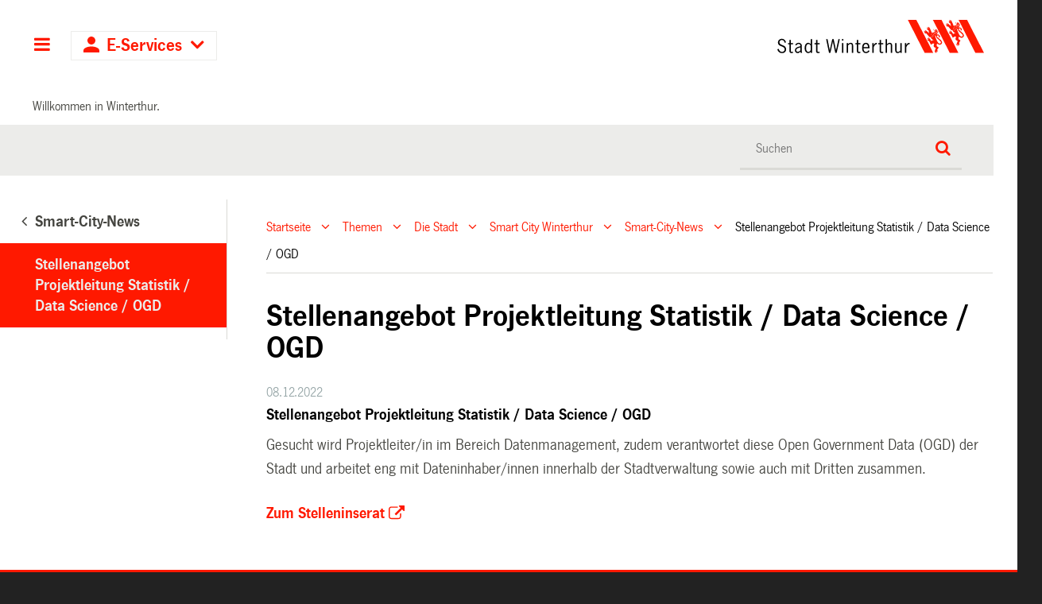

--- FILE ---
content_type: text/html; charset=utf-8
request_url: https://stadt.winterthur.ch/themen/die-stadt/flyoutpathbar/6b9fc4c3fa32a7f33abf3eaeacde7fd6
body_size: 192
content:
<nav aria-hidden="true" id="nav_die-stadt">
    <div role="menubar">

        <ul>
              <li>
                  

                      <a role="menuitem" href="https://stadt.winterthur.ch/themen/die-stadt/standort-tourismus" target="_self">Standort &amp; Tourismus</a>

                     

              </li>
              <li>
                  

                      <a role="menuitem" href="https://stadt.winterthur.ch/themen/die-stadt/winterthur" target="_self">Winterthur</a>

                     

              </li>
              <li>
                  

                      <a role="menuitem" href="https://stadt.winterthur.ch/themen/die-stadt/wirtschaftsstandort" target="_self">Wirtschaftsstandort</a>

                     

              </li>
              <li>
                  

                      <a role="menuitem" href="https://stadt.winterthur.ch/themen/die-stadt/erlass-sammlung" target="_self">Erlass-Sammlung</a>

                     

              </li>
              <li>
                  

                      <a role="menuitem" href="https://stadt.winterthur.ch/themen/die-stadt/stadtmelder" target="_self">Stadtmelder</a>

                     

              </li>
              <li>
                  

                      <a role="menuitem" href="https://stadt.winterthur.ch/themen/die-stadt/smart-city-winterthur" target="_self">Smart City Winterthur</a>

                     

              </li>
              <li>
                  

                      <a role="menuitem" href="https://stadt.winterthur.ch/themen/die-stadt/pensionskasse-der-stadt-winterthur" target="_self">Pensionskasse der Stadt Winterthur</a>

                     

              </li>
              <li>
                  

                      <a role="menuitem" href="https://stadt.winterthur.ch/themen/die-stadt/neues-amtsblatt" target="_self">Amtliche Publikationen</a>

                     

              </li>
              <li>
                  

                      <a role="menuitem" href="https://stadt.winterthur.ch/themen/die-stadt/e-services" target="_self">E-Services</a>

                     

              </li>
              <li>
                  

                      <a role="menuitem" href="https://stadt.winterthur.ch/themen/die-stadt/vernehmlassungen" target="_self">Vernehmlassungen</a>

                     

              </li>
              <li>
                  

                      <a role="menuitem" href="https://stadt.winterthur.ch/themen/die-stadt/winterthur-in-zahlen" target="_self">Winterthur in Zahlen</a>

                     

              </li>
              <li>
                  

                      <a role="menuitem" href="https://stadt.winterthur.ch/themen/die-stadt/verzeichnis-ueber-studien-planungen-gutachten-und-berichte" target="_self">Verzeichnis über Studien, Planungen, Gutachten und Berichte</a>

                     

              </li>
        </ul>

    </div>
</nav>


--- FILE ---
content_type: text/html; charset=utf-8
request_url: https://stadt.winterthur.ch/themen/die-stadt/smart-city-winterthur/flyoutpathbar/b5315bae7bca9ab60841ff12c4e20bb1
body_size: -65
content:
<nav aria-hidden="true" id="nav_smart-city-winterthur">
    <div role="menubar">

        <ul>
              <li>
                  

                      <a role="menuitem" href="https://stadt.winterthur.ch/themen/die-stadt/smart-city-winterthur/strategie" target="_self">Strategie</a>

                     

              </li>
              <li>
                  

                      <a role="menuitem" href="https://stadt.winterthur.ch/themen/die-stadt/smart-city-winterthur/projekte" target="_self">Projekte</a>

                     

              </li>
        </ul>

    </div>
</nav>


--- FILE ---
content_type: text/css; charset=utf-8
request_url: https://stadt.winterthur.ch/++plone++static/++unique++2025-06-19%2016%3A32%3A00.248534/plone-legacy-compiled.css
body_size: 240
content:

/* Resource: ++resource++collective.z3cform.datagridfield/datagridfield.css */
.datagridwidget-table-view{width:100%;border:1px solid #666;background:none repeat scroll 0 0 #eee}.datagridwidget-table-view .header{font-weight:bold;background:none repeat scroll 0 0 #ddd;color:#666;padding:2px;font-size:1.1em;text-align:left}.datagridwidget-row{vertical-align:top}.datagridwidget-cell input[type="text"]{padding:1px}.datagridwidget-cell input,.datagridwidget-cell select,.datagridwidget-cell textarea{border:1px solid #ccc}.datagridwidget-cell > input:only-child{width:99%}.datagridwidget-cell div.error{color:red;font-weight:bold}.datagridwidget-empty-row{display:none}.datagridwidget-cell{vertical-align:bottom;padding:1px}.datagridwidget-manipulator{width:16px;text-align:center;padding-bottom:4px;margin:0;vertical-align:bottom}.datagridwidget-manipulator img{cursor:pointer}.datagridwidget-hidden-data{display:none}.auto-append > .datagridwidget-manipulator.delete-row a,.auto-append > .datagridwidget-manipulator.move-up a,.auto-append > .datagridwidget-manipulator.move-down a,.auto-append > .datagridwidget-manipulator.insert-row a{display:none}.minimum-row > .datagridwidget-manipulator.insert-row a{display:block}.datagridwidget-body-non-auto-append[data-many-rows = "true"] .datagridfield-last-filled-row > .datagridwidget-manipulator.move-down a,.datagridwidget-body-non-auto-append[data-many-rows = "true"] .datagridfield-first-filled-row > .datagridwidget-manipulator.move-up a{display:block}.datagridfield-first-filled-row > .datagridwidget-manipulator.move-up a{display:none !important}.datagridfield-last-filled-row > .datagridwidget-manipulator.move-down a{display:none !important}.datagridwidget-cell input{background:#fff;background-image:none}.datagridwidget-table-view-block{border-collapse:collapse}.datagridwidget-table-view-block thead{display:none}.datagridwidget-table-view-block .datagridwidget-row{border-bottom:1px solid #000}.datagridwidget-table-view-block td{vertical-align:top}.datagridwidget-block-edit-cell{width:auto}.datagridwidget-table-view-block .datagridwidget-manipulator{width:16px}.datagridwidget-block{padding:.5em}.datagridwidget-block-edit-cell .error{background-color:#fdc;border:1px solid red;margin:1em 0;padding:.5em}

